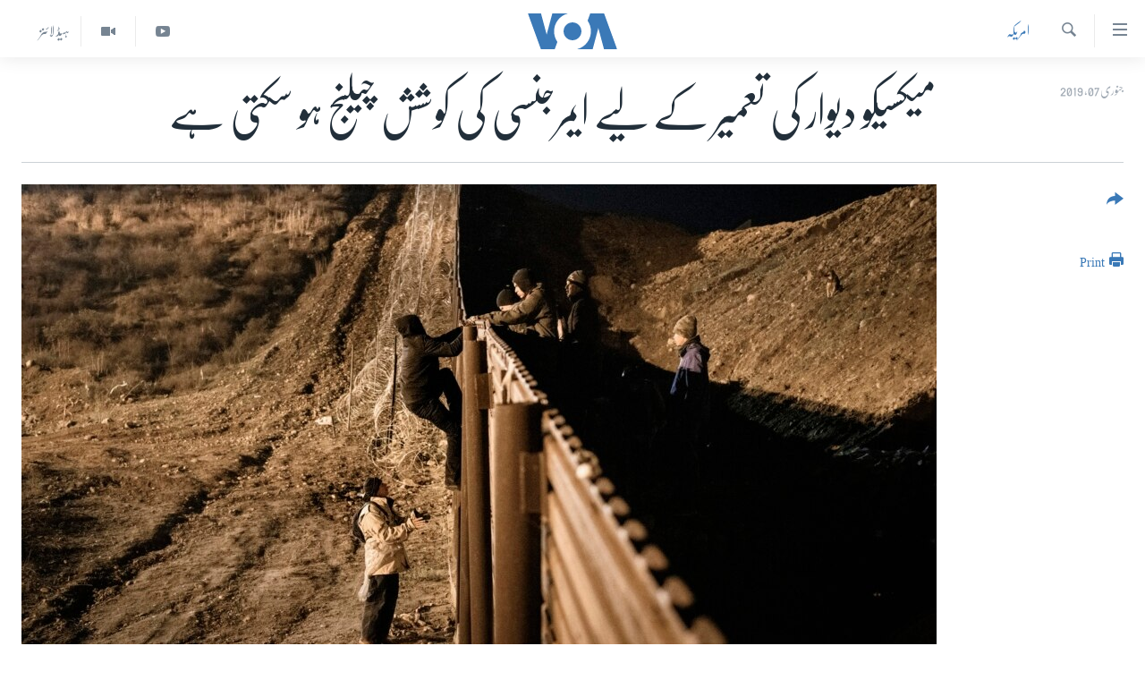

--- FILE ---
content_type: text/html; charset=utf-8
request_url: https://www.urduvoa.com/a/trump-boarder-wall-democrats-/4732265.html
body_size: 12094
content:

<!DOCTYPE html>
<html lang="ur" dir="rtl" class="no-js">
<head>
<link href="/Content/responsive/VOA/ur/VOA-ur.css?&amp;av=0.0.0.0&amp;cb=306" rel="stylesheet"/>
<script src="https://tags.urduvoa.com/voa-pangea/prod/utag.sync.js"></script> <script type='text/javascript' src='https://www.youtube.com/iframe_api' async></script>
<script type="text/javascript">
//a general 'js' detection, must be on top level in <head>, due to CSS performance
document.documentElement.className = "js";
var cacheBuster = "306";
var appBaseUrl = "/";
var imgEnhancerBreakpoints = [0, 144, 256, 408, 650, 1023, 1597];
var isLoggingEnabled = false;
var isPreviewPage = false;
var isLivePreviewPage = false;
if (!isPreviewPage) {
window.RFE = window.RFE || {};
window.RFE.cacheEnabledByParam = window.location.href.indexOf('nocache=1') === -1;
const url = new URL(window.location.href);
const params = new URLSearchParams(url.search);
// Remove the 'nocache' parameter
params.delete('nocache');
// Update the URL without the 'nocache' parameter
url.search = params.toString();
window.history.replaceState(null, '', url.toString());
} else {
window.addEventListener('load', function() {
const links = window.document.links;
for (let i = 0; i < links.length; i++) {
links[i].href = '#';
links[i].target = '_self';
}
})
}
var pwaEnabled = false;
var swCacheDisabled;
</script>
<meta charset="utf-8" />
<title>میکسیکو دیوار کی تعمیر کے لیے ایمرجنسی کی کوشش چیلنج ہو سکتی ہے</title>
<meta name="description" content="ٹرمپ ایک ایسے موقع پر سرحد کا دورہ کر رہے ہیں جب میکسیکو سرحد پر دیوار کی تعمیر کے لیے 5 ارب ڈالر کی فنڈنگ کےتنازع پر حکومت کی جزوی بندش کو 17 روز گزر چکے ہیں۔" />
<meta name="keywords" content="خبریں, امریکہ , democrats, Trump, Boarder Security" />
<meta name="viewport" content="width=device-width, initial-scale=1.0" />
<meta http-equiv="X-UA-Compatible" content="IE=edge" />
<meta name="robots" content="max-image-preview:large"><meta property="fb:pages" content="106667936045610" />
<meta name="msvalidate.01" content="3286EE554B6F672A6F2E608C02343C0E" />
<meta name="facebook-domain-verification" content="8ves433rrvbkywpwicz9s56bzzssis" />
<link href="https://www.urduvoa.com/a/trump-boarder-wall-democrats-/4732265.html" rel="canonical" />
<meta name="apple-mobile-web-app-title" content="VOA" />
<meta name="apple-mobile-web-app-status-bar-style" content="black" />
<meta name="apple-itunes-app" content="app-id=632618796, app-argument=//4732265.rtl" />
<meta content="میکسیکو دیوار کی تعمیر کے لیے ایمرجنسی کی کوشش چیلنج ہو سکتی ہے" property="og:title" />
<meta content="ٹرمپ ایک ایسے موقع پر سرحد کا دورہ کر رہے ہیں جب میکسیکو سرحد پر دیوار کی تعمیر کے لیے 5 ارب ڈالر کی فنڈنگ کےتنازع پر حکومت کی جزوی بندش کو 17 روز گزر چکے ہیں۔" property="og:description" />
<meta content="article" property="og:type" />
<meta content="https://www.urduvoa.com/a/trump-boarder-wall-democrats-/4732265.html" property="og:url" />
<meta content="وی او اے" property="og:site_name" />
<meta content="https://www.facebook.com/voaurdu" property="article:publisher" />
<meta content="https://gdb.voanews.com/d26a31b6-8337-4ffe-90fe-9d10dec25b57_cx0_cy10_cw0_w1200_h630.jpg" property="og:image" />
<meta content="1200" property="og:image:width" />
<meta content="630" property="og:image:height" />
<meta content="1644719242209515" property="fb:app_id" />
<meta content="summary_large_image" name="twitter:card" />
<meta content="@SomeAccount" name="twitter:site" />
<meta content="https://gdb.voanews.com/d26a31b6-8337-4ffe-90fe-9d10dec25b57_cx0_cy10_cw0_w1200_h630.jpg" name="twitter:image" />
<meta content="میکسیکو دیوار کی تعمیر کے لیے ایمرجنسی کی کوشش چیلنج ہو سکتی ہے" name="twitter:title" />
<meta content="ٹرمپ ایک ایسے موقع پر سرحد کا دورہ کر رہے ہیں جب میکسیکو سرحد پر دیوار کی تعمیر کے لیے 5 ارب ڈالر کی فنڈنگ کےتنازع پر حکومت کی جزوی بندش کو 17 روز گزر چکے ہیں۔" name="twitter:description" />
<link rel="amphtml" href="https://www.urduvoa.com/amp/trump-boarder-wall-democrats-/4732265.html" />
<script type="application/ld+json">{"articleSection":"امریکہ ","isAccessibleForFree":true,"headline":"میکسیکو دیوار کی تعمیر کے لیے ایمرجنسی کی کوشش چیلنج ہو سکتی ہے","inLanguage":"ur","keywords":"خبریں, امریکہ , democrats, Trump, Boarder Security","author":{"@type":"Person","name":"VOA Urdu"},"datePublished":"2019-01-07 18:20:39Z","dateModified":"2019-01-08 06:23:39Z","publisher":{"logo":{"width":512,"height":220,"@type":"ImageObject","url":"https://www.urduvoa.com/Content/responsive/VOA/ur/img/logo.png"},"@type":"NewsMediaOrganization","url":"https://www.urduvoa.com","sameAs":["https://facebook.com/voaurdu","https://twitter.com/voaurdu","https://www.youtube.com/c/voaurdu","https://www.instagram.com/voaurdu/"],"name":"وائس آف امریکہ","alternateName":""},"@context":"https://schema.org","@type":"NewsArticle","mainEntityOfPage":"https://www.urduvoa.com/a/trump-boarder-wall-democrats-/4732265.html","url":"https://www.urduvoa.com/a/trump-boarder-wall-democrats-/4732265.html","description":"ٹرمپ ایک ایسے موقع پر سرحد کا دورہ کر رہے ہیں جب میکسیکو سرحد پر دیوار کی تعمیر کے لیے 5 ارب ڈالر کی فنڈنگ کےتنازع پر حکومت کی جزوی بندش کو 17 روز گزر چکے ہیں۔","image":{"width":1080,"height":608,"@type":"ImageObject","url":"https://gdb.voanews.com/d26a31b6-8337-4ffe-90fe-9d10dec25b57_cx0_cy10_cw0_w1080_h608.jpg"},"name":"میکسیکو دیوار کی تعمیر کے لیے ایمرجنسی کی کوشش چیلنج ہو سکتی ہے"}</script>
<script src="/Scripts/responsive/infographics.b?v=dVbZ-Cza7s4UoO3BqYSZdbxQZVF4BOLP5EfYDs4kqEo1&amp;av=0.0.0.0&amp;cb=306"></script>
<script src="/Scripts/responsive/loader.b?v=Q26XNwrL6vJYKjqFQRDnx01Lk2pi1mRsuLEaVKMsvpA1&amp;av=0.0.0.0&amp;cb=306"></script>
<link rel="icon" type="image/svg+xml" href="/Content/responsive/VOA/img/webApp/favicon.svg" />
<link rel="alternate icon" href="/Content/responsive/VOA/img/webApp/favicon.ico" />
<link rel="apple-touch-icon" sizes="152x152" href="/Content/responsive/VOA/img/webApp/ico-152x152.png" />
<link rel="apple-touch-icon" sizes="144x144" href="/Content/responsive/VOA/img/webApp/ico-144x144.png" />
<link rel="apple-touch-icon" sizes="114x114" href="/Content/responsive/VOA/img/webApp/ico-114x114.png" />
<link rel="apple-touch-icon" sizes="72x72" href="/Content/responsive/VOA/img/webApp/ico-72x72.png" />
<link rel="apple-touch-icon-precomposed" href="/Content/responsive/VOA/img/webApp/ico-57x57.png" />
<link rel="icon" sizes="192x192" href="/Content/responsive/VOA/img/webApp/ico-192x192.png" />
<link rel="icon" sizes="128x128" href="/Content/responsive/VOA/img/webApp/ico-128x128.png" />
<meta name="msapplication-TileColor" content="#ffffff" />
<meta name="msapplication-TileImage" content="/Content/responsive/VOA/img/webApp/ico-144x144.png" />
<link rel="alternate" type="application/rss+xml" title="VOA - Top Stories [RSS]" href="/api/" />
<link rel="sitemap" type="application/rss+xml" href="/sitemap.xml" />

                    <script>var w=window;if(w.performance||w.mozPerformance||w.msPerformance||w.webkitPerformance){var d=document;AKSB=w.AKSB||{},AKSB.q=AKSB.q||[],AKSB.mark=AKSB.mark||function(e,_){AKSB.q.push(["mark",e,_||(new Date).getTime()])},AKSB.measure=AKSB.measure||function(e,_,t){AKSB.q.push(["measure",e,_,t||(new Date).getTime()])},AKSB.done=AKSB.done||function(e){AKSB.q.push(["done",e])},AKSB.mark("firstbyte",(new Date).getTime()),AKSB.prof={custid:"173760",ustr:"",originlat:"0",clientrtt:"14",ghostip:"23.33.84.196",ipv6:false,pct:"10",clientip:"3.142.189.214",requestid:"b7ce6b5a",region:"47394",protocol:"h2",blver:14,akM:"dscb",akN:"ae",akTT:"O",akTX:"1",akTI:"b7ce6b5a",ai:"216581",ra:"false",pmgn:"",pmgi:"",pmp:"",qc:""},function(e){var _=d.createElement("script");_.async="async",_.src=e;var t=d.getElementsByTagName("script"),t=t[t.length-1];t.parentNode.insertBefore(_,t)}(("https:"===d.location.protocol?"https:":"http:")+"//ds-aksb-a.akamaihd.net/aksb.min.js")}</script>
                    </head>
<body class=" nav-no-loaded cc_theme pg-article print-lay-article js-category-to-nav nojs-images ">
<script type="text/javascript" >
var analyticsData = {url:"https://www.urduvoa.com/a/trump-boarder-wall-democrats-/4732265.html",property_id:"490",article_uid:"4732265",page_title:"میکسیکو دیوار کی تعمیر کے لیے ایمرجنسی کی کوشش چیلنج ہو سکتی ہے",page_type:"article",content_type:"article",subcontent_type:"article",last_modified:"2019-01-08 06:23:39Z",pub_datetime:"2019-01-07 18:20:39Z",pub_year:"2019",pub_month:"01",pub_day:"07",pub_hour:"18",pub_weekday:"Monday",section:"امریکہ ",english_section:"usa",byline:"",categories:"news,usa",tags:"democrats;trump;boarder security",domain:"www.urduvoa.com",language:"Urdu",language_service:"VOA Urdu",platform:"web",copied:"no",copied_article:"",copied_title:"",runs_js:"Yes",cms_release:"8.44.0.0.306",enviro_type:"prod",slug:"trump-boarder-wall-democrats-",entity:"VOA",short_language_service:"URD",platform_short:"W",page_name:"میکسیکو دیوار کی تعمیر کے لیے ایمرجنسی کی کوشش چیلنج ہو سکتی ہے"};
</script>
<noscript><iframe src="https://www.googletagmanager.com/ns.html?id=GTM-N8MP7P" height="0" width="0" style="display:none;visibility:hidden"></iframe></noscript><script type="text/javascript" data-cookiecategory="analytics">
var gtmEventObject = Object.assign({}, analyticsData, {event: 'page_meta_ready'});window.dataLayer = window.dataLayer || [];window.dataLayer.push(gtmEventObject);
if (top.location === self.location) { //if not inside of an IFrame
var renderGtm = "true";
if (renderGtm === "true") {
(function(w,d,s,l,i){w[l]=w[l]||[];w[l].push({'gtm.start':new Date().getTime(),event:'gtm.js'});var f=d.getElementsByTagName(s)[0],j=d.createElement(s),dl=l!='dataLayer'?'&l='+l:'';j.async=true;j.src='//www.googletagmanager.com/gtm.js?id='+i+dl;f.parentNode.insertBefore(j,f);})(window,document,'script','dataLayer','GTM-N8MP7P');
}
}
</script>
<!--Analytics tag js version start-->
<script type="text/javascript" data-cookiecategory="analytics">
var utag_data = Object.assign({}, analyticsData, {});
if(typeof(TealiumTagFrom)==='function' && typeof(TealiumTagSearchKeyword)==='function') {
var utag_from=TealiumTagFrom();var utag_searchKeyword=TealiumTagSearchKeyword();
if(utag_searchKeyword!=null && utag_searchKeyword!=='' && utag_data["search_keyword"]==null) utag_data["search_keyword"]=utag_searchKeyword;if(utag_from!=null && utag_from!=='') utag_data["from"]=TealiumTagFrom();}
if(window.top!== window.self&&utag_data.page_type==="snippet"){utag_data.page_type = 'iframe';}
try{if(window.top!==window.self&&window.self.location.hostname===window.top.location.hostname){utag_data.platform = 'self-embed';utag_data.platform_short = 'se';}}catch(e){if(window.top!==window.self&&window.self.location.search.includes("platformType=self-embed")){utag_data.platform = 'cross-promo';utag_data.platform_short = 'cp';}}
(function(a,b,c,d){ a="https://tags.urduvoa.com/voa-pangea/prod/utag.js"; b=document;c="script";d=b.createElement(c);d.src=a;d.type="text/java"+c;d.async=true; a=b.getElementsByTagName(c)[0];a.parentNode.insertBefore(d,a); })();
</script>
<!--Analytics tag js version end-->
<!-- Analytics tag management NoScript -->
<noscript>
<img style="position: absolute; border: none;" src="https://ssc.urduvoa.com/b/ss/bbgprod,bbgentityvoa/1/G.4--NS/1772034522?pageName=voa%3aurd%3aw%3aarticle%3a%d9%85%db%8c%da%a9%d8%b3%db%8c%da%a9%d9%88%20%d8%af%db%8c%d9%88%d8%a7%d8%b1%20%da%a9%db%8c%20%d8%aa%d8%b9%d9%85%db%8c%d8%b1%20%da%a9%db%92%20%d9%84%db%8c%db%92%20%d8%a7%db%8c%d9%85%d8%b1%d8%ac%d9%86%d8%b3%db%8c%20%da%a9%db%8c%20%da%a9%d9%88%d8%b4%d8%b4%20%da%86%db%8c%d9%84%d9%86%d8%ac%20%db%81%d9%88%20%d8%b3%da%a9%d8%aa%db%8c%20%db%81%db%92&amp;c6=%d9%85%db%8c%da%a9%d8%b3%db%8c%da%a9%d9%88%20%d8%af%db%8c%d9%88%d8%a7%d8%b1%20%da%a9%db%8c%20%d8%aa%d8%b9%d9%85%db%8c%d8%b1%20%da%a9%db%92%20%d9%84%db%8c%db%92%20%d8%a7%db%8c%d9%85%d8%b1%d8%ac%d9%86%d8%b3%db%8c%20%da%a9%db%8c%20%da%a9%d9%88%d8%b4%d8%b4%20%da%86%db%8c%d9%84%d9%86%d8%ac%20%db%81%d9%88%20%d8%b3%da%a9%d8%aa%db%8c%20%db%81%db%92&amp;v36=8.44.0.0.306&amp;v6=D=c6&amp;g=https%3a%2f%2fwww.urduvoa.com%2fa%2ftrump-boarder-wall-democrats-%2f4732265.html&amp;c1=D=g&amp;v1=D=g&amp;events=event1,event52&amp;c16=voa%20urdu&amp;v16=D=c16&amp;c5=usa&amp;v5=D=c5&amp;ch=%d8%a7%d9%85%d8%b1%db%8c%da%a9%db%81%20&amp;c15=urdu&amp;v15=D=c15&amp;c4=article&amp;v4=D=c4&amp;c14=4732265&amp;v14=D=c14&amp;v20=no&amp;c17=web&amp;v17=D=c17&amp;mcorgid=518abc7455e462b97f000101%40adobeorg&amp;server=www.urduvoa.com&amp;pageType=D=c4&amp;ns=bbg&amp;v29=D=server&amp;v25=voa&amp;v30=490&amp;v105=D=User-Agent " alt="analytics" width="1" height="1" /></noscript>
<!-- End of Analytics tag management NoScript -->
<!--*** Accessibility links - For ScreenReaders only ***-->
<section>
<div class="sr-only">
<h2>رسائی کے لنکس</h2>
<ul>
<li><a href="#content" data-disable-smooth-scroll="1">مرکزی مواد پر جائیں</a></li>
<li><a href="#navigation" data-disable-smooth-scroll="1">مرکزی نیویگیشن پر جائیں</a></li>
<li><a href="#txtHeaderSearch" data-disable-smooth-scroll="1">تلاش پر جائیں</a></li>
</ul>
</div>
</section>
<div dir="rtl">
<div id="page">
<aside>
<div class="c-lightbox overlay-modal">
<div class="c-lightbox__intro">
<h2 class="c-lightbox__intro-title"></h2>
<button class="btn btn--rounded c-lightbox__btn c-lightbox__intro-next" title="اگلا صفحہ">
<span class="ico ico--rounded ico-chevron-forward"></span>
<span class="sr-only">اگلا صفحہ</span>
</button>
</div>
<div class="c-lightbox__nav">
<button class="btn btn--rounded c-lightbox__btn c-lightbox__btn--close" title="بند کیجئے">
<span class="ico ico--rounded ico-close"></span>
<span class="sr-only">بند کیجئے</span>
</button>
<button class="btn btn--rounded c-lightbox__btn c-lightbox__btn--prev" title="پچھلا صفحہ">
<span class="ico ico--rounded ico-chevron-backward"></span>
<span class="sr-only">پچھلا صفحہ</span>
</button>
<button class="btn btn--rounded c-lightbox__btn c-lightbox__btn--next" title="اگلا صفحہ">
<span class="ico ico--rounded ico-chevron-forward"></span>
<span class="sr-only">اگلا صفحہ</span>
</button>
</div>
<div class="c-lightbox__content-wrap">
<figure class="c-lightbox__content">
<span class="c-spinner c-spinner--lightbox">
<img src="/Content/responsive/img/player-spinner.png"
alt="please wait"
title="please wait" />
</span>
<div class="c-lightbox__img">
<div class="thumb">
<img src="" alt="" />
</div>
</div>
<figcaption>
<div class="c-lightbox__info c-lightbox__info--foot">
<span class="c-lightbox__counter"></span>
<span class="caption c-lightbox__caption"></span>
</div>
</figcaption>
</figure>
</div>
<div class="hidden">
<div class="content-advisory__box content-advisory__box--lightbox">
<span class="content-advisory__box-text">This image contains sensitive content which some people may find offensive or disturbing.</span>
<button class="btn btn--transparent content-advisory__box-btn m-t-md" value="text" type="button">
<span class="btn__text">
Click to reveal
</span>
</button>
</div>
</div>
</div>
<div class="print-dialogue">
<div class="container">
<h3 class="print-dialogue__title section-head">Print Options:</h3>
<div class="print-dialogue__opts">
<ul class="print-dialogue__opt-group">
<li class="form__group form__group--checkbox">
<input class="form__check " id="checkboxImages" name="checkboxImages" type="checkbox" checked="checked" />
<label for="checkboxImages" class="form__label m-t-md">Images</label>
</li>
<li class="form__group form__group--checkbox">
<input class="form__check " id="checkboxMultimedia" name="checkboxMultimedia" type="checkbox" checked="checked" />
<label for="checkboxMultimedia" class="form__label m-t-md">Multimedia</label>
</li>
</ul>
<ul class="print-dialogue__opt-group">
<li class="form__group form__group--checkbox">
<input class="form__check " id="checkboxEmbedded" name="checkboxEmbedded" type="checkbox" checked="checked" />
<label for="checkboxEmbedded" class="form__label m-t-md">Embedded Content</label>
</li>
<li class="hidden">
<input class="form__check " id="checkboxComments" name="checkboxComments" type="checkbox" />
<label for="checkboxComments" class="form__label m-t-md">Comments</label>
</li>
</ul>
</div>
<div class="print-dialogue__buttons">
<button class="btn btn--secondary close-button" type="button" title="منسوخ کیجئے">
<span class="btn__text ">منسوخ کیجئے</span>
</button>
<button class="btn btn-cust-print m-l-sm" type="button" title="Print">
<span class="btn__text ">Print</span>
</button>
</div>
</div>
</div>
<div class="ctc-message pos-fix">
<div class="ctc-message__inner">Link has been copied to clipboard</div>
</div>
</aside>
<div class="hdr-20 hdr-20--big">
<div class="hdr-20__inner">
<div class="hdr-20__max pos-rel">
<div class="hdr-20__side hdr-20__side--primary d-flex">
<label data-for="main-menu-ctrl" data-switcher-trigger="true" data-switch-target="main-menu-ctrl" class="burger hdr-trigger pos-rel trans-trigger" data-trans-evt="click" data-trans-id="menu">
<span class="ico ico-close hdr-trigger__ico hdr-trigger__ico--close burger__ico burger__ico--close"></span>
<span class="ico ico-menu hdr-trigger__ico hdr-trigger__ico--open burger__ico burger__ico--open"></span>
</label>
<div class="menu-pnl pos-fix trans-target" data-switch-target="main-menu-ctrl" data-trans-id="menu">
<div class="menu-pnl__inner">
<nav class="main-nav menu-pnl__item menu-pnl__item--first">
<ul class="main-nav__list accordeon" data-analytics-tales="false" data-promo-name="link" data-location-name="nav,secnav">
<li class="main-nav__item">
<a class="main-nav__item-name main-nav__item-name--link" href="/p/3637.html" title="صفحہ اول" data-item-name="mobilehomepage" >صفحہ اول</a>
</li>
<li class="main-nav__item">
<a class="main-nav__item-name main-nav__item-name--link" href="/p/5950.html" title="پاکستان" data-item-name="pakistan" >پاکستان</a>
</li>
<li class="main-nav__item">
<a class="main-nav__item-name main-nav__item-name--link" href="/p/8712.html" title="معیشت" data-item-name="economy" >معیشت</a>
</li>
<li class="main-nav__item">
<a class="main-nav__item-name main-nav__item-name--link" href="/p/5951.html" title="امریکہ" data-item-name="usa" >امریکہ</a>
</li>
<li class="main-nav__item">
<a class="main-nav__item-name main-nav__item-name--link" href="/p/7145.html" title="جنوبی ایشیا" data-item-name="south-asia" >جنوبی ایشیا</a>
</li>
<li class="main-nav__item">
<a class="main-nav__item-name main-nav__item-name--link" href="/p/7144.html" title="دُنیا" data-item-name="world" >دُنیا</a>
</li>
<li class="main-nav__item">
<a class="main-nav__item-name main-nav__item-name--link" href="/middle-east-crisis" title="اسرائیل حماس جنگ" data-item-name="middle-east-crisis" >اسرائیل حماس جنگ</a>
</li>
<li class="main-nav__item">
<a class="main-nav__item-name main-nav__item-name--link" href="/p/7992.html" title="یوکرین جنگ" data-item-name="Ukraine War" >یوکرین جنگ</a>
</li>
<li class="main-nav__item">
<a class="main-nav__item-name main-nav__item-name--link" href="/p/5954.html" title="کھیل" data-item-name="sports" >کھیل</a>
</li>
<li class="main-nav__item">
<a class="main-nav__item-name main-nav__item-name--link" href="/p/7387.html" title="خواتین" data-item-name="women" >خواتین</a>
</li>
<li class="main-nav__item">
<a class="main-nav__item-name main-nav__item-name--link" href="/p/5953.html" title="آرٹ" data-item-name="arts" >آرٹ</a>
</li>
<li class="main-nav__item">
<a class="main-nav__item-name main-nav__item-name--link" href="/p/7219.html" title="آزادیٔ صحافت" data-item-name="press-freedom" >آزادیٔ صحافت</a>
</li>
<li class="main-nav__item">
<a class="main-nav__item-name main-nav__item-name--link" href="/p/7384.html" title="سائنس و ٹیکنالوجی" data-item-name="science-and-technology" >سائنس و ٹیکنالوجی</a>
</li>
<li class="main-nav__item">
<a class="main-nav__item-name main-nav__item-name--link" href="/p/7385.html" title="صحت" data-item-name="health" >صحت</a>
</li>
<li class="main-nav__item">
<a class="main-nav__item-name main-nav__item-name--link" href="/p/7386.html" title="دلچسپ و عجیب" data-item-name="odd-news" >دلچسپ و عجیب</a>
</li>
<li class="main-nav__item">
<a class="main-nav__item-name main-nav__item-name--link" href="/p/8023.html" title="ویڈیوز" data-item-name="videos" >ویڈیوز</a>
</li>
<li class="main-nav__item">
<a class="main-nav__item-name main-nav__item-name--link" href="/z/3120" title="آڈیو" data-item-name="audio" >آڈیو</a>
</li>
<li class="main-nav__item">
<a class="main-nav__item-name main-nav__item-name--link" href="/special-coverage" title="اسپیشل کوریج" data-item-name="special-coverage" >اسپیشل کوریج</a>
</li>
<li class="main-nav__item">
<a class="main-nav__item-name main-nav__item-name--link" href="https://editorials.voa.gov/z/6214" title="اداریہ" target="_blank" rel="noopener">اداریہ</a>
</li>
</ul>
</nav>
<div class="menu-pnl__item">
<a href="https://learningenglish.voanews.com/" class="menu-pnl__item-link" alt="Learning English">Learning English</a>
</div>
<div class="menu-pnl__item menu-pnl__item--social">
<h5 class="menu-pnl__sub-head">Follow Us</h5>
<a href="https://facebook.com/voaurdu" title="ہم فیس بک پر موجود ہیں" data-analytics-text="follow_on_facebook" class="btn btn--rounded btn--social-inverted menu-pnl__btn js-social-btn btn-facebook" target="_blank" rel="noopener">
<span class="ico ico-facebook-alt ico--rounded"></span>
</a>
<a href="https://twitter.com/voaurdu" title="ہم ٹوئٹر پر موجود ہیں" data-analytics-text="follow_on_twitter" class="btn btn--rounded btn--social-inverted menu-pnl__btn js-social-btn btn-twitter" target="_blank" rel="noopener">
<span class="ico ico-twitter ico--rounded"></span>
</a>
<a href="https://www.youtube.com/c/voaurdu" title="ہم یوٹیوب پر موجود ہیں" data-analytics-text="follow_on_youtube" class="btn btn--rounded btn--social-inverted menu-pnl__btn js-social-btn btn-youtube" target="_blank" rel="noopener">
<span class="ico ico-youtube ico--rounded"></span>
</a>
<a href="https://www.instagram.com/voaurdu/" title="Follow us on Instagram" data-analytics-text="follow_on_instagram" class="btn btn--rounded btn--social-inverted menu-pnl__btn js-social-btn btn-instagram" target="_blank" rel="noopener">
<span class="ico ico-instagram ico--rounded"></span>
</a>
</div>
<div class="menu-pnl__item">
<a href="/navigation/allsites" class="menu-pnl__item-link">
<span class="ico ico-languages "></span>
زبان
</a>
</div>
</div>
</div>
<label data-for="top-search-ctrl" data-switcher-trigger="true" data-switch-target="top-search-ctrl" class="top-srch-trigger hdr-trigger">
<span class="ico ico-close hdr-trigger__ico hdr-trigger__ico--close top-srch-trigger__ico top-srch-trigger__ico--close"></span>
<span class="ico ico-search hdr-trigger__ico hdr-trigger__ico--open top-srch-trigger__ico top-srch-trigger__ico--open"></span>
</label>
<div class="srch-top srch-top--in-header" data-switch-target="top-search-ctrl">
<div class="container">
<form action="/s" class="srch-top__form srch-top__form--in-header" id="form-topSearchHeader" method="get" role="search"><label for="txtHeaderSearch" class="sr-only">تلاش کیجئے</label>
<input type="text" id="txtHeaderSearch" name="k" placeholder="search text ..." accesskey="s" value="" class="srch-top__input analyticstag-event" onkeydown="if (event.keyCode === 13) { FireAnalyticsTagEventOnSearch('search', $dom.get('#txtHeaderSearch')[0].value) }" />
<button title="تلاش کیجئے" type="submit" class="btn btn--top-srch analyticstag-event" onclick="FireAnalyticsTagEventOnSearch('search', $dom.get('#txtHeaderSearch')[0].value) ">
<span class="ico ico-search"></span>
</button></form>
</div>
</div>
<a href="/" class="main-logo-link">
<img src="/Content/responsive/VOA/ur/img/logo-compact.svg" class="main-logo main-logo--comp" alt="site logo">
<img src="/Content/responsive/VOA/ur/img/logo.svg" class="main-logo main-logo--big" alt="site logo">
</a>
</div>
<div class="hdr-20__side hdr-20__side--secondary d-flex">
<a href="/z/5975" title="ہیڈ لائنز" class="hdr-20__secondary-item hdr-20__secondary-item--lang" data-item-name="satellite">
ہیڈ لائنز
</a>
<a href="/p/8023.html" title="Video" class="hdr-20__secondary-item" data-item-name="video">
<span class="ico ico-video hdr-20__secondary-icon"></span>
</a>
<a href="https://www.youtube.com/c/voaurdu" title="YouTube" class="hdr-20__secondary-item" data-item-name="custom1">
<span class="ico-custom ico-custom--1 hdr-20__secondary-icon"></span>
</a>
<a href="/s" title="تلاش کیجئے" class="hdr-20__secondary-item hdr-20__secondary-item--search" data-item-name="search">
<span class="ico ico-search hdr-20__secondary-icon hdr-20__secondary-icon--search"></span>
</a>
<div class="srch-bottom">
<form action="/s" class="srch-bottom__form d-flex" id="form-bottomSearch" method="get" role="search"><label for="txtSearch" class="sr-only">تلاش کیجئے</label>
<input type="search" id="txtSearch" name="k" placeholder="search text ..." accesskey="s" value="" class="srch-bottom__input analyticstag-event" onkeydown="if (event.keyCode === 13) { FireAnalyticsTagEventOnSearch('search', $dom.get('#txtSearch')[0].value) }" />
<button title="تلاش کیجئے" type="submit" class="btn btn--bottom-srch analyticstag-event" onclick="FireAnalyticsTagEventOnSearch('search', $dom.get('#txtSearch')[0].value) ">
<span class="ico ico-search"></span>
</button></form>
</div>
</div>
<img src="/Content/responsive/VOA/ur/img/logo-print.gif" class="logo-print" alt="site logo">
<img src="/Content/responsive/VOA/ur/img/logo-print_color.png" class="logo-print logo-print--color" alt="site logo">
</div>
</div>
</div>
<script>
if (document.body.className.indexOf('pg-home') > -1) {
var nav2In = document.querySelector('.hdr-20__inner');
var nav2Sec = document.querySelector('.hdr-20__side--secondary');
var secStyle = window.getComputedStyle(nav2Sec);
if (nav2In && window.pageYOffset < 150 && secStyle['position'] !== 'fixed') {
nav2In.classList.add('hdr-20__inner--big')
}
}
</script>
<div class="c-hlights c-hlights--breaking c-hlights--no-item" data-hlight-display="mobile,desktop">
<div class="c-hlights__wrap container p-0">
<div class="c-hlights__nav">
<a role="button" href="#" title="پچھلا صفحہ">
<span class="ico ico-chevron-backward m-0"></span>
<span class="sr-only">پچھلا صفحہ</span>
</a>
<a role="button" href="#" title="اگلا صفحہ">
<span class="ico ico-chevron-forward m-0"></span>
<span class="sr-only">اگلا صفحہ</span>
</a>
</div>
<span class="c-hlights__label">
<span class="">بریکنگ نیوز</span>
<span class="switcher-trigger">
<label data-for="more-less-1" data-switcher-trigger="true" class="switcher-trigger__label switcher-trigger__label--more p-b-0" title="مزید">
<span class="ico ico-chevron-down"></span>
</label>
<label data-for="more-less-1" data-switcher-trigger="true" class="switcher-trigger__label switcher-trigger__label--less p-b-0" title="Show less">
<span class="ico ico-chevron-up"></span>
</label>
</span>
</span>
<ul class="c-hlights__items switcher-target" data-switch-target="more-less-1">
</ul>
</div>
</div> <div id="content">
<main class="container">
<div class="hdr-container">
<div class="row">
<div class="col-category col-xs-12 col-md-2 pull-left"> <div class="category js-category">
<a class="" href="/z/2186">امریکہ </a> </div>
</div><div class="col-title col-xs-12 col-md-10 pull-right"> <h1 class="title pg-title">
میکسیکو دیوار کی تعمیر کے لیے ایمرجنسی کی کوشش چیلنج ہو سکتی ہے
</h1>
</div><div class="col-publishing-details col-xs-12 col-sm-12 col-md-2 pull-left"> <div class="publishing-details ">
<div class="published">
<span class="date" >
<time pubdate="pubdate" datetime="2019-01-07T23:20:39+05:00">
جنوری 07, 2019
</time>
</span>
</div>
</div>
</div><div class="col-lg-12 separator"> <div class="separator">
<hr class="title-line" />
</div>
</div><div class="col-multimedia col-xs-12 col-md-10 pull-right"> <div class="cover-media">
<figure class="media-image js-media-expand">
<div class="img-wrap">
<div class="thumb thumb16_9">
<img src="https://gdb.voanews.com/d26a31b6-8337-4ffe-90fe-9d10dec25b57_cx0_cy10_cw0_w250_r1_s.jpg" alt="ہینڈورس کے تارکین وطن سین ڈیاگو کے علاقے میں سرحدی دیوار پھلانگ کر امریکہ میں غیر قانونی طور پر داخل ہو رہے ہیں۔ 25 دسمبر 2018" />
</div>
</div>
<figcaption>
<span class="caption">ہینڈورس کے تارکین وطن سین ڈیاگو کے علاقے میں سرحدی دیوار پھلانگ کر امریکہ میں غیر قانونی طور پر داخل ہو رہے ہیں۔ 25 دسمبر 2018</span>
</figcaption>
</figure>
</div>
</div><div class="col-xs-12 col-md-2 pull-left article-share pos-rel"> <div class="share--box">
<div class="sticky-share-container" style="display:none">
<div class="container">
<a href="https://www.urduvoa.com" id="logo-sticky-share">&nbsp;</a>
<div class="pg-title pg-title--sticky-share">
میکسیکو دیوار کی تعمیر کے لیے ایمرجنسی کی کوشش چیلنج ہو سکتی ہے
</div>
<div class="sticked-nav-actions">
<!--This part is for sticky navigation display-->
<p class="buttons link-content-sharing p-0 ">
<button class="btn btn--link btn-content-sharing p-t-0 " id="btnContentSharing" value="text" role="Button" type="" title="مزید اشتراک کرنے کےلیے">
<span class="ico ico-share ico--l"></span>
<span class="btn__text ">
</span>
</button>
</p>
<aside class="content-sharing js-content-sharing js-content-sharing--apply-sticky content-sharing--sticky"
role="complementary"
data-share-url="https://www.urduvoa.com/a/trump-boarder-wall-democrats-/4732265.html" data-share-title="میکسیکو دیوار کی تعمیر کے لیے ایمرجنسی کی کوشش چیلنج ہو سکتی ہے" data-share-text="ٹرمپ ایک ایسے موقع پر سرحد کا دورہ کر رہے ہیں جب میکسیکو سرحد پر دیوار کی تعمیر کے لیے 5 ارب ڈالر کی فنڈنگ کےتنازع پر حکومت کی جزوی بندش کو 17 روز گزر چکے ہیں۔">
<div class="content-sharing__popover">
<h6 class="content-sharing__title"></h6>
<button href="#close" id="btnCloseSharing" class="btn btn--text-like content-sharing__close-btn">
<span class="ico ico-close ico--l"></span>
</button>
<ul class="content-sharing__list">
<li class="content-sharing__item">
<div class="ctc ">
<input type="text" class="ctc__input" readonly="readonly">
<a href="" js-href="https://www.urduvoa.com/a/trump-boarder-wall-democrats-/4732265.html" class="content-sharing__link ctc__button">
<span class="ico ico-copy-link ico--rounded ico--s"></span>
<span class="content-sharing__link-text">Copy link</span>
</a>
</div>
</li>
<li class="content-sharing__item">
<a href="https://facebook.com/sharer.php?u=https%3a%2f%2fwww.urduvoa.com%2fa%2ftrump-boarder-wall-democrats-%2f4732265.html"
data-analytics-text="share_on_facebook"
title="Facebook" target="_blank"
class="content-sharing__link js-social-btn">
<span class="ico ico-facebook ico--rounded ico--s"></span>
<span class="content-sharing__link-text">Facebook</span>
</a>
</li>
<li class="content-sharing__item">
<a href="https://twitter.com/share?url=https%3a%2f%2fwww.urduvoa.com%2fa%2ftrump-boarder-wall-democrats-%2f4732265.html&amp;text=%d9%85%db%8c%da%a9%d8%b3%db%8c%da%a9%d9%88+%d8%af%db%8c%d9%88%d8%a7%d8%b1+%da%a9%db%8c+%d8%aa%d8%b9%d9%85%db%8c%d8%b1+%da%a9%db%92+%d9%84%db%8c%db%92+%d8%a7%db%8c%d9%85%d8%b1%d8%ac%d9%86%d8%b3%db%8c+%da%a9%db%8c+%da%a9%d9%88%d8%b4%d8%b4+%da%86%db%8c%d9%84%d9%86%d8%ac+%db%81%d9%88+%d8%b3%da%a9%d8%aa%db%8c+%db%81%db%92"
data-analytics-text="share_on_twitter"
title="Twitter" target="_blank"
class="content-sharing__link js-social-btn">
<span class="ico ico-twitter ico--rounded ico--s"></span>
<span class="content-sharing__link-text">Twitter</span>
</a>
</li>
<li class="content-sharing__item">
<a href="mailto:?body=https%3a%2f%2fwww.urduvoa.com%2fa%2ftrump-boarder-wall-democrats-%2f4732265.html&amp;subject=میکسیکو دیوار کی تعمیر کے لیے ایمرجنسی کی کوشش چیلنج ہو سکتی ہے"
title="Email"
class="content-sharing__link ">
<span class="ico ico-email ico--rounded ico--s"></span>
<span class="content-sharing__link-text">Email</span>
</a>
</li>
</ul>
</div>
</aside>
</div>
</div>
</div>
<div class="links">
<p class="buttons link-content-sharing p-0 ">
<button class="btn btn--link btn-content-sharing p-t-0 " id="btnContentSharing" value="text" role="Button" type="" title="مزید اشتراک کرنے کےلیے">
<span class="ico ico-share ico--l"></span>
<span class="btn__text ">
</span>
</button>
</p>
<aside class="content-sharing js-content-sharing " role="complementary"
data-share-url="https://www.urduvoa.com/a/trump-boarder-wall-democrats-/4732265.html" data-share-title="میکسیکو دیوار کی تعمیر کے لیے ایمرجنسی کی کوشش چیلنج ہو سکتی ہے" data-share-text="ٹرمپ ایک ایسے موقع پر سرحد کا دورہ کر رہے ہیں جب میکسیکو سرحد پر دیوار کی تعمیر کے لیے 5 ارب ڈالر کی فنڈنگ کےتنازع پر حکومت کی جزوی بندش کو 17 روز گزر چکے ہیں۔">
<div class="content-sharing__popover">
<h6 class="content-sharing__title"></h6>
<button href="#close" id="btnCloseSharing" class="btn btn--text-like content-sharing__close-btn">
<span class="ico ico-close ico--l"></span>
</button>
<ul class="content-sharing__list">
<li class="content-sharing__item">
<div class="ctc ">
<input type="text" class="ctc__input" readonly="readonly">
<a href="" js-href="https://www.urduvoa.com/a/trump-boarder-wall-democrats-/4732265.html" class="content-sharing__link ctc__button">
<span class="ico ico-copy-link ico--rounded ico--l"></span>
<span class="content-sharing__link-text">Copy link</span>
</a>
</div>
</li>
<li class="content-sharing__item">
<a href="https://facebook.com/sharer.php?u=https%3a%2f%2fwww.urduvoa.com%2fa%2ftrump-boarder-wall-democrats-%2f4732265.html"
data-analytics-text="share_on_facebook"
title="Facebook" target="_blank"
class="content-sharing__link js-social-btn">
<span class="ico ico-facebook ico--rounded ico--l"></span>
<span class="content-sharing__link-text">Facebook</span>
</a>
</li>
<li class="content-sharing__item">
<a href="https://twitter.com/share?url=https%3a%2f%2fwww.urduvoa.com%2fa%2ftrump-boarder-wall-democrats-%2f4732265.html&amp;text=%d9%85%db%8c%da%a9%d8%b3%db%8c%da%a9%d9%88+%d8%af%db%8c%d9%88%d8%a7%d8%b1+%da%a9%db%8c+%d8%aa%d8%b9%d9%85%db%8c%d8%b1+%da%a9%db%92+%d9%84%db%8c%db%92+%d8%a7%db%8c%d9%85%d8%b1%d8%ac%d9%86%d8%b3%db%8c+%da%a9%db%8c+%da%a9%d9%88%d8%b4%d8%b4+%da%86%db%8c%d9%84%d9%86%d8%ac+%db%81%d9%88+%d8%b3%da%a9%d8%aa%db%8c+%db%81%db%92"
data-analytics-text="share_on_twitter"
title="Twitter" target="_blank"
class="content-sharing__link js-social-btn">
<span class="ico ico-twitter ico--rounded ico--l"></span>
<span class="content-sharing__link-text">Twitter</span>
</a>
</li>
<li class="content-sharing__item">
<a href="mailto:?body=https%3a%2f%2fwww.urduvoa.com%2fa%2ftrump-boarder-wall-democrats-%2f4732265.html&amp;subject=میکسیکو دیوار کی تعمیر کے لیے ایمرجنسی کی کوشش چیلنج ہو سکتی ہے"
title="Email"
class="content-sharing__link ">
<span class="ico ico-email ico--rounded ico--l"></span>
<span class="content-sharing__link-text">Email</span>
</a>
</li>
</ul>
</div>
</aside>
<p class="link-print visible-md visible-lg buttons p-0">
<button class="btn btn--link btn-print p-t-0" onclick="if (typeof FireAnalyticsTagEvent === 'function') {FireAnalyticsTagEvent({ on_page_event: 'print_story' });}return false" title="(CTRL+P)">
<span class="ico ico-print"></span>
<span class="btn__text">Print</span>
</button>
</p>
</div>
</div>
</div>
</div>
</div>
<div class="body-container">
<div class="row">
<div class="col-xs-12 col-sm-12 col-md-10 col-lg-10 pull-right">
<div class="row">
<div class="col-xs-12 col-sm-12 col-md-8 col-lg-8 pull-left bottom-offset content-offset">
<div class="intro intro--bold" >
<p >ٹرمپ ایک ایسے موقع پر سرحد کا دورہ کر رہے ہیں جب میکسیکو سرحد پر دیوار کی تعمیر کے لیے 5 ارب ڈالر کی فنڈنگ کےتنازع پر حکومت کی جزوی بندش کو 17 روز گزر چکے ہیں۔</p>
</div>
<div id="article-content" class="content-floated-wrap fb-quotable">
<div class="wsw">
<span class="dateline">واشنگٹن —&nbsp;</span>
<p dir="RTL">صدر ڈونلڈ ٹرمپ نے امریکہ میکسیکو سرحد پر دیوار کی تعمیر پر ڈیموکریٹس کے مخالفت کے ردعمل میں ایمرجینسی نافذ کر کے دیوار بنانے کی جو دھمکی دی ہے، ماہرین کا کہنا ہے ایسی کوئی بھی کوشش عدالت میں چیلنج ہو سکتی ہے۔</p>
<p dir="RTL">ٹرمپ جمعرات کے روز امریکہ اور میکسیکو کی سرحد کے دورے پر جا رہے ہیں تاکہ غیر قانونی تارکین وطن کو روکنے کے اقدامات کا براہ راست جائزہ لے سکیں۔</p>
<p dir="RTL">وائٹ ہاؤس کی پریس سیکرٹری سارہ سینڈر نے کہا ہے کہ صدر ٹرمپ وہاں 3200 کلومیٹر طویل جنوبی سرحد کی فرنٹ لائن پر تعینات ان اہل کاروں سے ملاقات کریں گے جو قومی سلامتی اور انسانی ہمدردی کے بحران سے نبرد آزما ہو رہے ہیں۔ انہوں نے کہا کہ صدر کے دورے کے بارے میں مزید تفصیلات جلد جاری کی جائیں گی۔</p>
<p dir="RTL">ٹرمپ ایک ایسے موقع پر سرحد کا دورہ کر رہے ہیں جب میکسیکو سرحد پر دیوار کی تعمیر کے لیے 5 ارب ڈالر کی فنڈنگ کےتنازع پر حکومت کی جزوی بندش کو 17 روز گزر چکے ہیں۔</p>
<p dir="RTL">صدرٹرمپ نے دیوار کی تعمیر کا وعدہ اپنی انتخابی مہم کے دوران کیا تھا۔ اس کا مقصد غیرقانونی طور پر سرحد عبور کر کے امریکہ میں داخل ہونے والے تارکین وطن کو روکنا تھا۔</p>
<p dir="RTL">میکسیکو کی سرحد کے راستے غیرقانونی داخل ہونے والے زیادہ تر تارکین وطن کا تعلق وسطی امریکہ کے ملکوں سے ہوتا ہے۔</p>
<p dir="RTL">حکومت مخالف ڈیموکریٹس نے دیوار کے لیے فنڈنگ روک دی ہے تاہم انہوں نے سرحد کی سیکیورٹی کے لیے ایک ارب 30 کروڑ ڈالر دینے کی پیش کش کی ہے۔</p>
<p dir="RTL">پیر کے روز تک وفاقی حکومت کی جزوی بندش ختم ہونے کے کوئی آثار نہیں تھے جو 22 دسمبر سے بند چلی آ رہی ہے۔</p>
<p dir="RTL">تاہم اب ٹرمپ یہ کہہ رہے ہیں کہ وہ کنکریٹ کی بجائے فولادی دیوار کی تعمیر پر راضی ہو سکتے ہیں، جس کے آر پار دیکھا جا سکتا ہے۔</p>
<p dir="RTL">صدر ٹرمپ نے پیر کے روز ایک بار پھر یہ کہا کہ وہ دیوار کی تعمیر کے لیے ایمرجینسی نافذ کر سکتے ہیں جس کے بعد انہیں قانون سازوں سے منظوری حاصل کرنے کی ضرورت نہیں پڑے گی۔ لیکن انہوں نے اپنی ایک ٹویٹ میں کہا ہے کہ ہمیں معاہدے طے پانے دینا چاہیے۔</p>
<p dir="RTL">ٹرمپ کی ٹویٹ ہاؤس کی مسلح افواج کمیٹی کے چیئرمین کانگریس مین ایڈم سمتھ کے حوالے سے ہے جس میں انہوں نے کہا تھا کہ قانون میں یہ گنجائش موجود ہے جو صدر کو ایمرجینسی نافذ کرنے کی اجازت دیتی ہے۔ بعد ازاں سی این این نیوز چینل پر سمتھ نے کہا کہ ایمرجینسی کا نفاذ ایک ہولناک پالیسی ہو گی اور یہ ایک خطرناک خیال ہے۔ اور یہ کہ اگر صدر نے کانگریس کی منظوری کے بغیر دیوار بنانے کی کوشش کی تو انہیں عدالت میں چیلنج کا سامنا کرنا پڑ سکتا ہے۔</p>
<p dir="RTL">ٹرمپ انتظامیہ نے دیوار کی تعمیر کے لیے 5 ارب 70 کروڑ ڈالر کا مطالبہ کیا ہے اور اس کے ساتھ ساتھ انسانی ہمدردی کے ہنگامی ضروریات کے لیے مزید 800 ملین ڈالر کی مانگ بھی کی ہے۔</p>
<p dir="RTL">ڈیموکریٹس ٹرمپ کی جانب سے دیوار کی تعمیر کی مخالفت کرتے ہیں۔ ان کا کہنا ہے کہ اختتام ہفتہ کے دورا ن بارڈر سیکیورٹی کے مسئلے اور حکومت کو دوبارہ کھولنے کے متعلق بات چیت میں کوئی پیش رفت نہیں ہوئی۔</p>
</div>
</div>
</div>
<div class="col-xs-12 col-sm-12 col-md-4 col-lg-4 pull-left design-top-offset"> <div class="media-block-wrap">
<h2 class="section-head">یہ بھی پڑھیے</h2>
<div class="row">
<ul>
<li class="col-xs-12 col-sm-6 col-md-12 col-lg-12 mb-grid">
<div class="media-block ">
<a href="/a/poll-says-more-americans-blame-trump-for-government-shutdown-28dec2018/4719479.html" class="img-wrap img-wrap--t-spac img-wrap--size-4 img-wrap--float" title="بیشتر امریکیوں کی نظر میں ٹرمپ شٹ ڈاؤن کے ذمہ دار: سروے">
<div class="thumb thumb16_9">
<noscript class="nojs-img">
<img src="https://gdb.voanews.com/45fa310a-60fa-4a66-b171-65f832e94c62_w100_r1.jpg" alt="بیشتر امریکیوں کی نظر میں ٹرمپ شٹ ڈاؤن کے ذمہ دار: سروے" />
</noscript>
<img data-src="https://gdb.voanews.com/45fa310a-60fa-4a66-b171-65f832e94c62_w33_r1.jpg" src="" alt="بیشتر امریکیوں کی نظر میں ٹرمپ شٹ ڈاؤن کے ذمہ دار: سروے" class=""/>
</div>
</a>
<div class="media-block__content media-block__content--h">
<a href="/a/poll-says-more-americans-blame-trump-for-government-shutdown-28dec2018/4719479.html">
<h4 class="media-block__title media-block__title--size-4" title="بیشتر امریکیوں کی نظر میں ٹرمپ شٹ ڈاؤن کے ذمہ دار: سروے">
بیشتر امریکیوں کی نظر میں ٹرمپ شٹ ڈاؤن کے ذمہ دار: سروے
</h4>
</a>
</div>
</div>
</li>
<li class="col-xs-12 col-sm-6 col-md-12 col-lg-12 mb-grid">
<div class="media-block ">
<a href="/a/trump-once-again-threatens-to-shut-mexico-border-29dec2018/4720869.html" class="img-wrap img-wrap--t-spac img-wrap--size-4 img-wrap--float" title="صدر ٹرمپ کی امریکہ میکسیکو سرحد بند کرنے کی دھمکی">
<div class="thumb thumb16_9">
<noscript class="nojs-img">
<img src="https://gdb.voanews.com/b6ea5157-8ed2-4570-9d76-1037780b5512_w100_r1.jpg" alt="صدر ٹرمپ کی امریکہ میکسیکو سرحد بند کرنے کی دھمکی" />
</noscript>
<img data-src="https://gdb.voanews.com/b6ea5157-8ed2-4570-9d76-1037780b5512_w33_r1.jpg" src="" alt="صدر ٹرمپ کی امریکہ میکسیکو سرحد بند کرنے کی دھمکی" class=""/>
</div>
</a>
<div class="media-block__content media-block__content--h">
<a href="/a/trump-once-again-threatens-to-shut-mexico-border-29dec2018/4720869.html">
<h4 class="media-block__title media-block__title--size-4" title="صدر ٹرمپ کی امریکہ میکسیکو سرحد بند کرنے کی دھمکی">
صدر ٹرمپ کی امریکہ میکسیکو سرحد بند کرنے کی دھمکی
</h4>
</a>
</div>
</div>
</li>
<li class="col-xs-12 col-sm-6 col-md-12 col-lg-12 mb-grid">
<div class="media-block ">
<a href="/a/trump-pushes-anew-for-wall-funding-in-government-shutdown-dispute/4726245.html" class="img-wrap img-wrap--t-spac img-wrap--size-4 img-wrap--float" title="دیواریں کارگر ہوتی ہیں: ٹرمپ">
<div class="thumb thumb16_9">
<noscript class="nojs-img">
<img src="https://gdb.voanews.com/581e4b70-33a5-4581-bd29-705c42b0c1eb_cx0_cy2_cw0_w100_r1.jpg" alt="دیواریں کارگر ہوتی ہیں: ٹرمپ" />
</noscript>
<img data-src="https://gdb.voanews.com/581e4b70-33a5-4581-bd29-705c42b0c1eb_cx0_cy2_cw0_w33_r1.jpg" src="" alt="دیواریں کارگر ہوتی ہیں: ٹرمپ" class=""/>
</div>
</a>
<div class="media-block__content media-block__content--h">
<a href="/a/trump-pushes-anew-for-wall-funding-in-government-shutdown-dispute/4726245.html">
<h4 class="media-block__title media-block__title--size-4" title="دیواریں کارگر ہوتی ہیں: ٹرمپ">
دیواریں کارگر ہوتی ہیں: ٹرمپ
</h4>
</a>
</div>
</div>
</li>
<li class="col-xs-12 col-sm-6 col-md-12 col-lg-12 mb-grid">
<div class="media-block ">
<a href="/a/partial-government-shutdown-in-united-states-continues/4727391.html" class="img-wrap img-wrap--t-spac img-wrap--size-4 img-wrap--float" title="امریکہ میں شٹ ڈاؤن جاری، صدر ٹرمپ اور کانگریس میں اختلافات برقرار">
<div class="thumb thumb16_9">
<noscript class="nojs-img">
<img src="https://gdb.voanews.com/7efb6bec-7505-42b8-a77d-006b0617f471_w100_r1.jpg" alt="امریکہ میں شٹ ڈاؤن جاری، صدر ٹرمپ اور کانگریس میں اختلافات برقرار" />
</noscript>
<img data-src="https://gdb.voanews.com/7efb6bec-7505-42b8-a77d-006b0617f471_w33_r1.jpg" src="" alt="امریکہ میں شٹ ڈاؤن جاری، صدر ٹرمپ اور کانگریس میں اختلافات برقرار" class=""/>
</div>
</a>
<div class="media-block__content media-block__content--h">
<a href="/a/partial-government-shutdown-in-united-states-continues/4727391.html">
<h4 class="media-block__title media-block__title--size-4" title="امریکہ میں شٹ ڈاؤن جاری، صدر ٹرمپ اور کانگریس میں اختلافات برقرار">
امریکہ میں شٹ ڈاؤن جاری، صدر ٹرمپ اور کانگریس میں اختلافات برقرار
</h4>
</a>
</div>
</div>
</li>
<li class="col-xs-12 col-sm-6 col-md-12 col-lg-12 mb-grid">
<div class="media-block ">
<a href="/a/no-breakthrough-in-us-shutdown-talks-new-meeting-planned/4730345.html" class="img-wrap img-wrap--t-spac img-wrap--size-4 img-wrap--float" title="&#39;شٹ ڈاؤن&#39; پر مذاکرات بے نتیجہ، اگلا اجلاس اتوار کو ہو گا">
<div class="thumb thumb16_9">
<noscript class="nojs-img">
<img src="https://gdb.voanews.com/a6c971cb-1687-49d7-9a35-108c17635aa7_w100_r1.jpg" alt="&#39;شٹ ڈاؤن&#39; پر مذاکرات بے نتیجہ، اگلا اجلاس اتوار کو ہو گا" />
</noscript>
<img data-src="https://gdb.voanews.com/a6c971cb-1687-49d7-9a35-108c17635aa7_w33_r1.jpg" src="" alt="&#39;شٹ ڈاؤن&#39; پر مذاکرات بے نتیجہ، اگلا اجلاس اتوار کو ہو گا" class=""/>
</div>
</a>
<div class="media-block__content media-block__content--h">
<a href="/a/no-breakthrough-in-us-shutdown-talks-new-meeting-planned/4730345.html">
<h4 class="media-block__title media-block__title--size-4" title="&#39;شٹ ڈاؤن&#39; پر مذاکرات بے نتیجہ، اگلا اجلاس اتوار کو ہو گا">
&#39;شٹ ڈاؤن&#39; پر مذاکرات بے نتیجہ، اگلا اجلاس اتوار کو ہو گا
</h4>
</a>
</div>
</div>
</li>
</ul>
</div>
</div>
<div class="region">
<div class="media-block-wrap" id="wrowblock-27628_21" data-area-id=R4_1>
<h2 class="section-head">
مقبول ترین </h2>
<div class="row trends-wg">
<a href="/a/why-greenland-remote-but-resource-rich-island-occupies-a-key-position-in-a-warming-world/7929875.html" class="col-xs-12 col-sm-6 col-md-12 col-lg-12 trends-wg__item mb-grid">
<span class="trends-wg__item-inner">
<span class="trends-wg__item-number">1</span>
<h4 class="trends-wg__item-txt">
گرین لینڈ کیا ہے اور امریکہ کے لیے اہم کیوں ہے؟
</h4>
</span>
</a>
<a href="/a/us-to-expel-south-africa-ambassador-as-relations-deteriorate-15mar2025/8011555.html" class="col-xs-12 col-sm-6 col-md-12 col-lg-12 trends-wg__item mb-grid">
<span class="trends-wg__item-inner">
<span class="trends-wg__item-number">2</span>
<h4 class="trends-wg__item-txt">
امریکی وزیرِ خارجہ کا جنوبی افریقہ کے سفیر کو ملک بدر کرنے کا اعلان
</h4>
</span>
</a>
<a href="/a/dg-ispr-says-indian-media-spreads-fake-propaganda-during-jaffer-express-attack-14mar2025/8010562.html" class="col-xs-12 col-sm-6 col-md-12 col-lg-12 trends-wg__item mb-grid">
<span class="trends-wg__item-inner">
<span class="trends-wg__item-number">3</span>
<h4 class="trends-wg__item-txt">
جعفر ایکسپریس حملے میں 18 سیکیورٹی اہلکار وں کی ہلاکت کی تصدیق
</h4>
</span>
</a>
<a href="/a/an-effective-un-role-demands-the-challenging-task-of-security-council-reforms/7787409.html" class="col-xs-12 col-sm-6 col-md-12 col-lg-12 trends-wg__item mb-grid">
<span class="trends-wg__item-inner">
<span class="trends-wg__item-number">4</span>
<h4 class="trends-wg__item-txt">
اقوام متحدہ کا موثر کردار: کیا سلامتی کونسل میں اصلاحات ممکن ہیں؟
</h4>
</span>
</a>
<a href="/a/when-i-stepped-in-usa-/8008570.html" class="col-xs-12 col-sm-6 col-md-12 col-lg-12 trends-wg__item mb-grid">
<span class="trends-wg__item-inner">
<span class="trends-wg__item-number">5</span>
<h4 class="trends-wg__item-txt">
جب میں امریکہ پہنچی: ایک سلسلہ تھا حیرانی کا
</h4>
</span>
</a>
</div>
</div>
</div>
</div>
</div>
</div>
</div>
</div>
</main>
<a class="btn pos-abs p-0 lazy-scroll-load" data-ajax="true" data-ajax-mode="replace" data-ajax-update="#ymla-section" data-ajax-url="/part/section/5/7935" href="/p/7935.html" loadonce="true" title="مزید خبریں">​</a> <div id="ymla-section" class="clear ymla-section"></div>
</div>
<footer role="contentinfo">
<div id="foot" class="foot">
<div class="container">
<div class="foot-nav collapsed" id="foot-nav">
<div class="menu">
<ul class="items">
<li class="socials block-socials">
<span class="handler" id="socials-handler">
Follow Us
</span>
<div class="inner">
<ul class="subitems follow">
<li>
<a href="https://facebook.com/voaurdu" title="ہم فیس بک پر موجود ہیں" data-analytics-text="follow_on_facebook" class="btn btn--rounded js-social-btn btn-facebook" target="_blank" rel="noopener">
<span class="ico ico-facebook-alt ico--rounded"></span>
</a>
</li>
<li>
<a href="https://twitter.com/voaurdu" title="ہم ٹوئٹر پر موجود ہیں" data-analytics-text="follow_on_twitter" class="btn btn--rounded js-social-btn btn-twitter" target="_blank" rel="noopener">
<span class="ico ico-twitter ico--rounded"></span>
</a>
</li>
<li>
<a href="https://www.youtube.com/c/voaurdu" title="ہم یوٹیوب پر موجود ہیں" data-analytics-text="follow_on_youtube" class="btn btn--rounded js-social-btn btn-youtube" target="_blank" rel="noopener">
<span class="ico ico-youtube ico--rounded"></span>
</a>
</li>
<li>
<a href="https://www.instagram.com/voaurdu/" title="Follow us on Instagram" data-analytics-text="follow_on_instagram" class="btn btn--rounded js-social-btn btn-instagram" target="_blank" rel="noopener">
<span class="ico ico-instagram ico--rounded"></span>
</a>
</li>
<li>
<a href="/rssfeeds" title="RSS" data-analytics-text="follow_on_rss" class="btn btn--rounded js-social-btn btn-rss" >
<span class="ico ico-rss ico--rounded"></span>
</a>
</li>
<li>
<a href="/podcasts" title="Podcast" data-analytics-text="follow_on_podcast" class="btn btn--rounded js-social-btn btn-podcast" >
<span class="ico ico-podcast ico--rounded"></span>
</a>
</li>
<li>
<a href="/subscribe.html" title="Subscribe" data-analytics-text="follow_on_subscribe" class="btn btn--rounded js-social-btn btn-email" >
<span class="ico ico-email ico--rounded"></span>
</a>
</li>
</ul>
</div>
</li>
<li class="block-primary collapsed collapsible item">
<span class="handler">
ہمارے بارے میں
<span title="close tab" class="ico ico-chevron-up"></span>
<span title="open tab" class="ico ico-chevron-down"></span>
<span title="add" class="ico ico-plus"></span>
<span title="remove" class="ico ico-minus"></span>
</span>
<div class="inner">
<ul class="subitems">
<li class="subitem">
<a class="handler" href="/p/7289.html" title="رسائی کا طریقہ کار" >رسائی کا طریقہ کار</a>
</li>
<li class="subitem">
<a class="handler" href="/p/7823.html" title="پرائیویسی نوٹس" >پرائیویسی نوٹس</a>
</li>
<li class="subitem">
<a class="handler" href="/p/3811.html" title="ہمارے بارے میں" >ہمارے بارے میں</a>
</li>
<li class="subitem">
<a class="handler" href="/p/7922.html" title="+VOA ڈاؤن لوڈ کیجیے" >+VOA ڈاؤن لوڈ کیجیے</a>
</li>
<li class="subitem">
<a class="handler" href="/p/7263.html" title="VOA اردو موبائل ایپ" >VOA اردو موبائل ایپ</a>
</li>
</ul>
</div>
</li>
<li class="block-primary collapsed collapsible item">
<span class="handler">
Links
<span title="close tab" class="ico ico-chevron-up"></span>
<span title="open tab" class="ico ico-chevron-down"></span>
<span title="add" class="ico ico-plus"></span>
<span title="remove" class="ico ico-minus"></span>
</span>
<div class="inner">
<ul class="subitems">
<li class="subitem">
<a class="handler" href="http://www.voanews.com/" title="VOA English" target="_blank" rel="noopener">VOA English</a>
</li>
<li class="subitem">
<a class="handler" href="http://www.darivoa.com/" title="VOA Dari" target="_blank" rel="noopener">VOA Dari</a>
</li>
<li class="subitem">
<a class="handler" href="http://www.pashtovoa.com/" title="VOA Pashto" target="_blank" rel="noopener">VOA Pashto</a>
</li>
<li class="subitem">
<a class="handler" href="http://www.voadeewaradio.com/" title="VOA Deewa" target="_blank" rel="noopener">VOA Deewa</a>
</li>
</ul>
</div>
</li>
<li class="block-secondary collapsed collapsible item">
<span class="handler">
SECTIONS
<span title="close tab" class="ico ico-chevron-up"></span>
<span title="open tab" class="ico ico-chevron-down"></span>
<span title="add" class="ico ico-plus"></span>
<span title="remove" class="ico ico-minus"></span>
</span>
<div class="inner">
<ul class="subitems">
<li class="subitem">
<a class="handler" href="/p/5950.html" title="پاکستان" >پاکستان</a>
</li>
<li class="subitem">
<a class="handler" href="/p/5951.html" title="امریکہ" >امریکہ</a>
</li>
<li class="subitem">
<a class="handler" href="/p/7145.html" title="جنوبی ایشیا" >جنوبی ایشیا</a>
</li>
<li class="subitem">
<a class="handler" href="/p/7144.html" title="دنیا" >دنیا</a>
</li>
<li class="subitem">
<a class="handler" href="/p/5954.html" title="کھیل" >کھیل</a>
</li>
<li class="subitem">
<a class="handler" href="/p/7387.html" title="خواتین" >خواتین</a>
</li>
<li class="subitem">
<a class="handler" href="/p/5953.html" title="آرٹ" >آرٹ</a>
</li>
<li class="subitem">
<a class="handler" href="/p/7384.html" title="سائنس و ٹیکنالوجی" >سائنس و ٹیکنالوجی</a>
</li>
<li class="subitem">
<a class="handler" href="/p/7219.html" title="آزادی صحافت" >آزادی صحافت</a>
</li>
<li class="subitem">
<a class="handler" href="https://editorials.voa.gov/z/6214" title="اداریہ" >اداریہ</a>
</li>
<li class="subitem">
<a class="handler" href="/z/2683" title="ویڈیوز" >ویڈیوز</a>
</li>
<li class="subitem">
<a class="handler" href="/z/3120" title="آڈیو" >آڈیو</a>
</li>
<li class="subitem">
<a class="handler" href="/special-coverage" title="اسپیشل کوریج" >اسپیشل کوریج</a>
</li>
<li class="subitem">
<a class="handler" href="/z/7549" title="خبروں سے آگے" >خبروں سے آگے</a>
</li>
<li class="subitem">
<a class="handler" href="/pakistan-past-and-future" title="پاکستان ماضی اور مستقبل" >پاکستان ماضی اور مستقبل</a>
</li>
<li class="subitem">
<a class="handler" href="/middle-east-crisis" title="مشرق وسطیٰ کشیدگی" >مشرق وسطیٰ کشیدگی</a>
</li>
</ul>
</div>
</li>
</ul>
</div>
</div>
<div class="foot__item foot__item--copyrights">
<p class="copyright"></p>
</div>
</div>
</div>
</footer> </div>
</div>
<script defer src="/Scripts/responsive/serviceWorkerInstall.js?cb=306"></script>
<script type="text/javascript">
// opera mini - disable ico font
if (navigator.userAgent.match(/Opera Mini/i)) {
document.getElementsByTagName("body")[0].className += " can-not-ff";
}
// mobile browsers test
if (typeof RFE !== 'undefined' && RFE.isMobile) {
if (RFE.isMobile.any()) {
document.getElementsByTagName("body")[0].className += " is-mobile";
}
else {
document.getElementsByTagName("body")[0].className += " is-not-mobile";
}
}
</script>
<script src="/conf.js?x=306" type="text/javascript"></script>
<div class="responsive-indicator">
<div class="visible-xs-block">XS</div>
<div class="visible-sm-block">SM</div>
<div class="visible-md-block">MD</div>
<div class="visible-lg-block">LG</div>
</div>
<script type="text/javascript">
var bar_data = {
"apiId": "4732265",
"apiType": "1",
"isEmbedded": "0",
"culture": "ur",
"cookieName": "cmsLoggedIn",
"cookieDomain": "www.urduvoa.com"
};
</script>
<div id="scriptLoaderTarget" style="display:none;contain:strict;"></div>
</body>
</html>